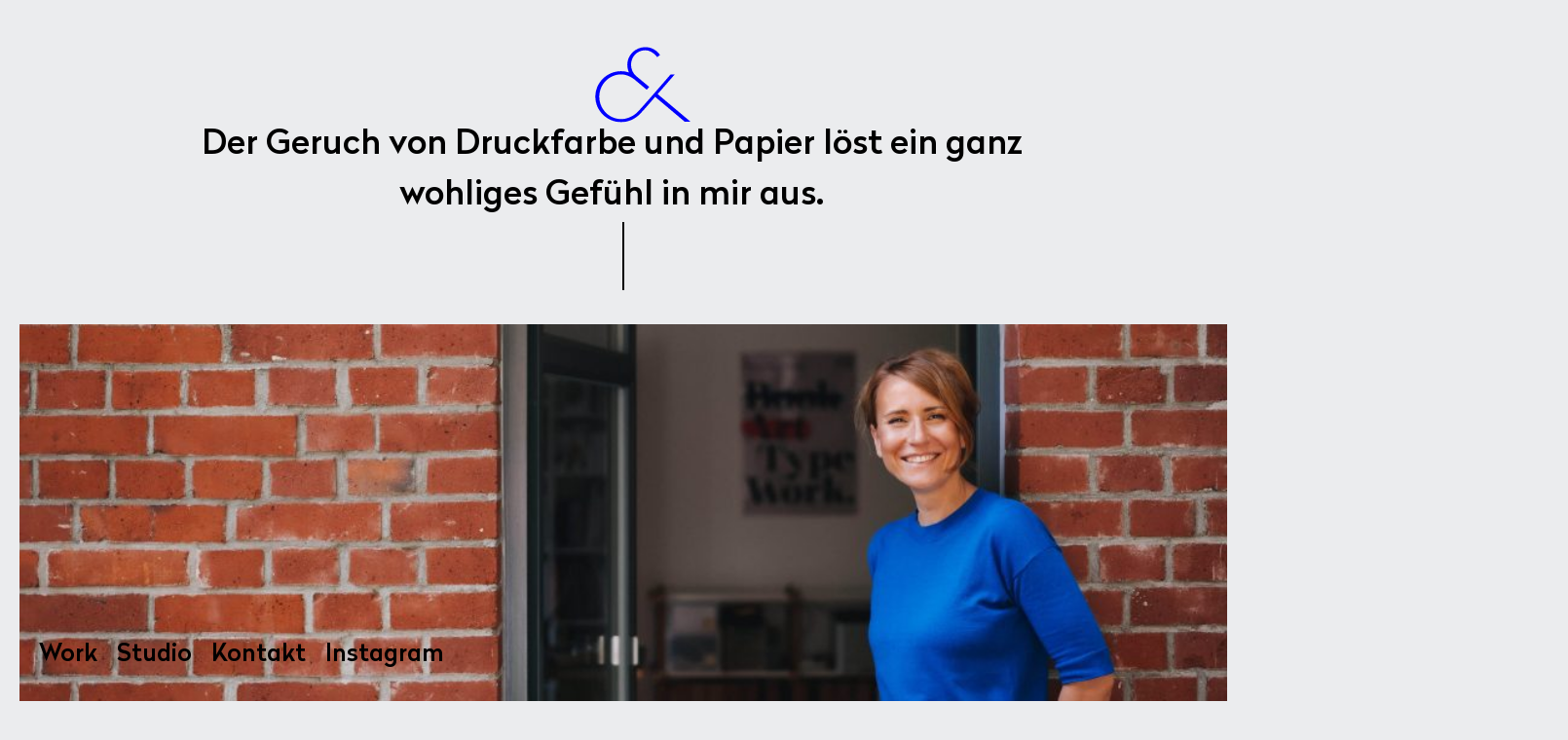

--- FILE ---
content_type: text/html; charset=UTF-8
request_url: https://www.kathleenbernsdorf.de/studio/
body_size: 5887
content:
<!DOCTYPE html><html lang="de-DE"><head><meta charset="UTF-8" /><meta name="viewport" content="width=device-width,initial-scale=1"><link rel="profile" href="http://gmpg.org/xfn/11"><link rel="pingback" href="https://www.kathleenbernsdorf.de/xmlrpc.php"> <!--[if lt IE 9]> <script src="https://www.kathleenbernsdorf.de/wp-content/themes/onigiri/js/html5.js"></script> <![endif]--><link media="all" href="https://www.kathleenbernsdorf.de/wp-content/cache/autoptimize/css/autoptimize_44cb72d3a83b4ad974e01be98abc4c59.css" rel="stylesheet"><title>Studio &#8211; Kathleen Bernsdorf</title><meta name='robots' content='max-image-preview:large' /><link rel='dns-prefetch' href='//www.kathleenbernsdorf.de' /><link rel='dns-prefetch' href='//stats.wp.com' /><link rel='dns-prefetch' href='//fonts.googleapis.com' /><link rel='dns-prefetch' href='//c0.wp.com' /><link rel="alternate" type="application/rss+xml" title="Kathleen Bernsdorf &raquo; Feed" href="https://www.kathleenbernsdorf.de/feed/" /> <script type="text/javascript">window._wpemojiSettings = {"baseUrl":"https:\/\/s.w.org\/images\/core\/emoji\/14.0.0\/72x72\/","ext":".png","svgUrl":"https:\/\/s.w.org\/images\/core\/emoji\/14.0.0\/svg\/","svgExt":".svg","source":{"concatemoji":"https:\/\/www.kathleenbernsdorf.de\/wp-includes\/js\/wp-emoji-release.min.js?ver=6.4.1"}};
/*! This file is auto-generated */
!function(i,n){var o,s,e;function c(e){try{var t={supportTests:e,timestamp:(new Date).valueOf()};sessionStorage.setItem(o,JSON.stringify(t))}catch(e){}}function p(e,t,n){e.clearRect(0,0,e.canvas.width,e.canvas.height),e.fillText(t,0,0);var t=new Uint32Array(e.getImageData(0,0,e.canvas.width,e.canvas.height).data),r=(e.clearRect(0,0,e.canvas.width,e.canvas.height),e.fillText(n,0,0),new Uint32Array(e.getImageData(0,0,e.canvas.width,e.canvas.height).data));return t.every(function(e,t){return e===r[t]})}function u(e,t,n){switch(t){case"flag":return n(e,"\ud83c\udff3\ufe0f\u200d\u26a7\ufe0f","\ud83c\udff3\ufe0f\u200b\u26a7\ufe0f")?!1:!n(e,"\ud83c\uddfa\ud83c\uddf3","\ud83c\uddfa\u200b\ud83c\uddf3")&&!n(e,"\ud83c\udff4\udb40\udc67\udb40\udc62\udb40\udc65\udb40\udc6e\udb40\udc67\udb40\udc7f","\ud83c\udff4\u200b\udb40\udc67\u200b\udb40\udc62\u200b\udb40\udc65\u200b\udb40\udc6e\u200b\udb40\udc67\u200b\udb40\udc7f");case"emoji":return!n(e,"\ud83e\udef1\ud83c\udffb\u200d\ud83e\udef2\ud83c\udfff","\ud83e\udef1\ud83c\udffb\u200b\ud83e\udef2\ud83c\udfff")}return!1}function f(e,t,n){var r="undefined"!=typeof WorkerGlobalScope&&self instanceof WorkerGlobalScope?new OffscreenCanvas(300,150):i.createElement("canvas"),a=r.getContext("2d",{willReadFrequently:!0}),o=(a.textBaseline="top",a.font="600 32px Arial",{});return e.forEach(function(e){o[e]=t(a,e,n)}),o}function t(e){var t=i.createElement("script");t.src=e,t.defer=!0,i.head.appendChild(t)}"undefined"!=typeof Promise&&(o="wpEmojiSettingsSupports",s=["flag","emoji"],n.supports={everything:!0,everythingExceptFlag:!0},e=new Promise(function(e){i.addEventListener("DOMContentLoaded",e,{once:!0})}),new Promise(function(t){var n=function(){try{var e=JSON.parse(sessionStorage.getItem(o));if("object"==typeof e&&"number"==typeof e.timestamp&&(new Date).valueOf()<e.timestamp+604800&&"object"==typeof e.supportTests)return e.supportTests}catch(e){}return null}();if(!n){if("undefined"!=typeof Worker&&"undefined"!=typeof OffscreenCanvas&&"undefined"!=typeof URL&&URL.createObjectURL&&"undefined"!=typeof Blob)try{var e="postMessage("+f.toString()+"("+[JSON.stringify(s),u.toString(),p.toString()].join(",")+"));",r=new Blob([e],{type:"text/javascript"}),a=new Worker(URL.createObjectURL(r),{name:"wpTestEmojiSupports"});return void(a.onmessage=function(e){c(n=e.data),a.terminate(),t(n)})}catch(e){}c(n=f(s,u,p))}t(n)}).then(function(e){for(var t in e)n.supports[t]=e[t],n.supports.everything=n.supports.everything&&n.supports[t],"flag"!==t&&(n.supports.everythingExceptFlag=n.supports.everythingExceptFlag&&n.supports[t]);n.supports.everythingExceptFlag=n.supports.everythingExceptFlag&&!n.supports.flag,n.DOMReady=!1,n.readyCallback=function(){n.DOMReady=!0}}).then(function(){return e}).then(function(){var e;n.supports.everything||(n.readyCallback(),(e=n.source||{}).concatemoji?t(e.concatemoji):e.wpemoji&&e.twemoji&&(t(e.twemoji),t(e.wpemoji)))}))}((window,document),window._wpemojiSettings);</script> <link rel='stylesheet' id='onigiri-fonts-css' href='//fonts.googleapis.com/css?family=Merriweather%3A400%2C700%2C900%2C400italic' type='text/css' media='all' /><link rel='stylesheet' id='a3a3_lazy_load-css' href='//www.kathleenbernsdorf.de/wp-content/uploads/sass/a3_lazy_load.min.css?ver=1574418351' type='text/css' media='all' /> <script type="text/javascript" src="https://www.kathleenbernsdorf.de/wp-includes/js/jquery/jquery.min.js?ver=3.7.1" id="jquery-core-js"></script> <link rel="https://api.w.org/" href="https://www.kathleenbernsdorf.de/wp-json/" /><link rel="alternate" type="application/json" href="https://www.kathleenbernsdorf.de/wp-json/wp/v2/pages/4808" /><link rel="EditURI" type="application/rsd+xml" title="RSD" href="https://www.kathleenbernsdorf.de/xmlrpc.php?rsd" /><meta name="generator" content="WordPress 6.4.1" /><link rel="canonical" href="https://www.kathleenbernsdorf.de/studio/" /><link rel='shortlink' href='https://www.kathleenbernsdorf.de/?p=4808' /><link rel="alternate" type="application/json+oembed" href="https://www.kathleenbernsdorf.de/wp-json/oembed/1.0/embed?url=https%3A%2F%2Fwww.kathleenbernsdorf.de%2Fstudio%2F" /><link rel="alternate" type="text/xml+oembed" href="https://www.kathleenbernsdorf.de/wp-json/oembed/1.0/embed?url=https%3A%2F%2Fwww.kathleenbernsdorf.de%2Fstudio%2F&#038;format=xml" /><link rel="icon" href="https://www.kathleenbernsdorf.de/wp-content/uploads/2022/10/cropped-favicon-2-32x32.png" sizes="32x32" /><link rel="icon" href="https://www.kathleenbernsdorf.de/wp-content/uploads/2022/10/cropped-favicon-2-192x192.png" sizes="192x192" /><link rel="apple-touch-icon" href="https://www.kathleenbernsdorf.de/wp-content/uploads/2022/10/cropped-favicon-2-180x180.png" /><meta name="msapplication-TileImage" content="https://www.kathleenbernsdorf.de/wp-content/uploads/2022/10/cropped-favicon-2-270x270.png" /><link rel="stylesheet" type="text/css" id="wp-custom-css" href="https://www.kathleenbernsdorf.de/?custom-css=2b310be185" /></head><body class="page-template page-template-page-templates page-template-about-page page-template-page-templatesabout-page-php page page-id-4808 custom-background wp-embed-responsive template-about"><div id="container"><header id="masthead" class="cf" role="banner"><div id="mobile-menu-toggle"><span>Menü</span></div><nav id="site-nav" class="cf"><div class="menu-container"><div class="menu-work-container"><ul id="menu-work" class="nav-menu"><li id="menu-item-282" class="menu-item menu-item-type-post_type menu-item-object-page menu-item-282"><a href="https://www.kathleenbernsdorf.de/work/">Work</a></li><li id="menu-item-4876" class="menu-item menu-item-type-post_type menu-item-object-page current-menu-item page_item page-item-4808 current_page_item menu-item-4876"><a href="https://www.kathleenbernsdorf.de/studio/" aria-current="page">Studio</a></li><li id="menu-item-4877" class="menu-item menu-item-type-post_type menu-item-object-page menu-item-4877"><a href="https://www.kathleenbernsdorf.de/kontakt/">Kontakt</a></li><li id="menu-item-1318" class="menu-item menu-item-type-custom menu-item-object-custom menu-item-1318"><a target="_blank" rel="noopener" href="https://www.instagram.com/kathleen_bernsdorf/?hl=de">Instagram</a></li></ul></div></div></nav><div id="site-title"><div id="site-header"> <a href="https://www.kathleenbernsdorf.de/" rel="home"><img src="https://www.kathleenbernsdorf.de/wp-content/uploads/2022/10/header_logo_kb.svg" width="" height="" alt=""></a></div><h1><a href="https://www.kathleenbernsdorf.de/">Kathleen Bernsdorf</a></h1></div></header><div id="spinner"></div><div id="primary" class="site-content" role="main"><article id="post-4808" class="post-4808 page type-page status-publish hentry"><div class="entry-content cf"><div class="wp-block-columns alignwide is-layout-flex wp-container-core-columns-layout-1 wp-block-columns-is-layout-flex"><div class="wp-block-column is-layout-flow wp-block-column-is-layout-flow" style="flex-basis:25%"></div><div class="wp-block-column is-layout-flow wp-block-column-is-layout-flow" style="flex-basis:50%"><h3 class="wp-block-heading">Der Geruch von Druckfarbe und Papier löst ein ganz wohliges Gefühl in mir aus.</h3></div><div class="wp-block-column is-layout-flow wp-block-column-is-layout-flow" style="flex-basis:25%"></div></div><hr style="width: 2px; height: 70px; margin: auto;"><div style="height:35px" aria-hidden="true" class="wp-block-spacer"></div><div class="wp-block-image"><figure class="aligncenter size-large is-resized"><img fetchpriority="high" decoding="async" width="1000" height="414" src="https://www.kathleenbernsdorf.de/wp-content/uploads/2023/09/kathleen-bernsdorf-studio-yasmina-aust-1000x414.jpg" alt="studio kathleen bernsdorf" class="wp-image-4599" style="width:2000px" srcset="https://www.kathleenbernsdorf.de/wp-content/uploads/2023/09/kathleen-bernsdorf-studio-yasmina-aust-1000x414.jpg 1000w, https://www.kathleenbernsdorf.de/wp-content/uploads/2023/09/kathleen-bernsdorf-studio-yasmina-aust-800x331.jpg 800w, https://www.kathleenbernsdorf.de/wp-content/uploads/2023/09/kathleen-bernsdorf-studio-yasmina-aust-200x83.jpg 200w, https://www.kathleenbernsdorf.de/wp-content/uploads/2023/09/kathleen-bernsdorf-studio-yasmina-aust-768x318.jpg 768w, https://www.kathleenbernsdorf.de/wp-content/uploads/2023/09/kathleen-bernsdorf-studio-yasmina-aust-1536x636.jpg 1536w, https://www.kathleenbernsdorf.de/wp-content/uploads/2023/09/kathleen-bernsdorf-studio-yasmina-aust-2048x848.jpg 2048w" sizes="(max-width: 1000px) 100vw, 1000px" /></figure></div><div style="height:20px" aria-hidden="true" class="wp-block-spacer"></div><div class="wp-block-columns is-layout-flex wp-container-core-columns-layout-2 wp-block-columns-is-layout-flex"><div class="wp-block-column is-layout-flow wp-block-column-is-layout-flow" style="flex-basis:20%" id="das-studio"><h5 class="wp-block-heading has-text-align-left" id="das-studio" style="text-transform:uppercase">das studio</h5></div><div class="wp-block-column is-layout-flow wp-block-column-is-layout-flow" style="flex-basis:100%"><div style="height:10px" aria-hidden="true" class="wp-block-spacer"></div><p class="has-text-align-left has-larger-font-size">In meinem Studio entwickle ich ganzheitliche Gestaltungskonzepte mit den Schwerpunkten Editorial Design, Grafik Design und Corporate Publishing. Meine Stärke liegt hierbei in der Kombination aus kreativem Gestaltungsprozess mit hohem technischen Knowhow in guter Teamarbeit. Dadurch kann ich Projekte von der Idee bis hin zum fertigen Produkt betreuen.&nbsp;</p><p class="has-text-align-left has-larger-font-size">Ich berate, gestalte und setze erarbeitete Ideen sorgfältig und hochwertig um. Dabei profitiere ich von meinen langjährigen Erfahrungen in der Grafik- und Druckbranche und arbeite mit einem großen Netzwerk aus Profis und Dienstleister/innen zusammen. Zu meinem Kund/innenkreis gehören Verlage, Wirtschaftsunternehmen, Museen, Stiftungen und Kultureinrichtungen.</p></div></div><div style="height:50px" aria-hidden="true" class="wp-block-spacer"></div><div class="wp-block-columns is-layout-flex wp-container-core-columns-layout-3 wp-block-columns-is-layout-flex"><div class="wp-block-column is-layout-flow wp-block-column-is-layout-flow"><hr style="border-color: 190AEFFF; border-width: 2px"><h6 class="wp-block-heading has-text-align-left has-larger-font-size">Leistungen</h6><h6 class="wp-block-heading has-text-align-left">Design &amp; Art Direktion</h6><p class="has-text-align-left has-regular-font-size">• Art Direktion und Entwicklung ganzheitlicher Grafikkonzepte<br>• Editorial Design: Bücher, Kataloge, Magazine, Geschäftsberichte<br>• Identity für Literatureinrichtungen<br>• Kommunikationsmittel öffentlicher Raum: Plakate, Programme, Social Media<br>• Typografie und Layout<br>• Satz multilingual<br>• Illustrationen, Piktogramme und Infografiken</p><h6 class="wp-block-heading has-text-align-left">Management</h6><p class="has-text-align-left has-regular-font-size">• Projektmanagement<br>• Aufstellung von Teams und Dienstleister/innen<br>• Produktionsvorbereitung<br>• Implementierung<br>• Beratung zu Material, Druck und Veredelungen<br>• Kalkulationen und Kostenmanagement<br>• Betreuung der technischen Produktion<br>• Qualitätssicherung</p></div><div class="wp-block-column is-vertically-aligned-top is-layout-flow wp-block-column-is-layout-flow"><hr style="border-color: 190AEFFF; border-width: 2px"><h6 class="wp-block-heading has-text-align-left has-larger-font-size">Referenzen</h6><h6 class="wp-block-heading has-text-align-left">Verlage, Stiftungen, Kultureinrichtungen</h6><p class="has-text-align-left has-regular-font-size">Aufbau Verlag<br>Birkhäuser Verlag<br>Büchergilde Gutenberg<br>Carlsen Verlag<br>De Gruyter Verlag<br>Deutscher Kunstverlag<br>Die andere Bibliothek<br>Droemer Knaur<br>Verlag edition fünf<br>Hoffmann und Campe Verlag<br>Kulturbehörde Hamburg<br>Literaturhaus Hamburg<br>Mare Verlag<br>Oetinger Verlag<br>Rowohlt Verlag<br>Staatsbibliothek Hamburg<br>Stiftung step21</p><h6 class="wp-block-heading has-text-align-left">Unternehmen, Agenturen</h6><p class="has-text-align-left has-regular-font-size">adidas<br>Aurubis<br>Berylls Group GmbH<br>boesner GmbH<br>Dräger Deutschland<br>GfG Bremen<br>Groothuis Hamburg<br>GISSV of Silicon Valley<br>Literarische Agentur Weniger<br>Lufthansa Germany<br>Motum Hamburg<br>studio grau<br>Thyssen Krupp Germany</p></div></div><div style="height:40px" aria-hidden="true" class="wp-block-spacer"></div><hr style="width: 2px; height: 70px; margin: auto;"><div style="height:35px" aria-hidden="true" class="wp-block-spacer"></div><div class="wp-block-buttons is-content-justification-center is-layout-flex wp-container-core-buttons-layout-1 wp-block-buttons-is-layout-flex"><div class="wp-block-button has-custom-font-size is-style-outline has-large-font-size"><a class="wp-block-button__link has-black-color has-text-color wp-element-button" href="mailto:hallo@kathleenbernsdorf.de" style="border-radius:100px">nachricht schreiben</a></div></div><div style="height:55px" aria-hidden="true" class="wp-block-spacer"></div><div style="height:35px" aria-hidden="true" class="wp-block-spacer"></div><div class="wp-block-columns alignfull is-layout-flex wp-container-core-columns-layout-4 wp-block-columns-is-layout-flex"><div class="wp-block-column is-layout-flow wp-block-column-is-layout-flow"><hr style="border-color: 190AEFFF; border-width: 2px"></div></div><div style="height:65px" aria-hidden="true" class="wp-block-spacer"></div><div class="wp-block-columns is-layout-flex wp-container-core-columns-layout-5 wp-block-columns-is-layout-flex"><div class="wp-block-column is-vertically-aligned-top is-layout-flow wp-block-column-is-layout-flow" style="flex-basis:30%"><div class="wp-block-image is-resized"><figure class="alignleft size-large"><img decoding="async" width="1000" height="1494" src="https://www.kathleenbernsdorf.de/wp-content/uploads/2023/09/kathleen-bernsdorf-digital-1000x1494.jpg" alt="" class="wp-image-4705" srcset="https://www.kathleenbernsdorf.de/wp-content/uploads/2023/09/kathleen-bernsdorf-digital-1000x1494.jpg 1000w, https://www.kathleenbernsdorf.de/wp-content/uploads/2023/09/kathleen-bernsdorf-digital-800x1195.jpg 800w, https://www.kathleenbernsdorf.de/wp-content/uploads/2023/09/kathleen-bernsdorf-digital-200x299.jpg 200w, https://www.kathleenbernsdorf.de/wp-content/uploads/2023/09/kathleen-bernsdorf-digital-768x1147.jpg 768w, https://www.kathleenbernsdorf.de/wp-content/uploads/2023/09/kathleen-bernsdorf-digital-1028x1536.jpg 1028w, https://www.kathleenbernsdorf.de/wp-content/uploads/2023/09/kathleen-bernsdorf-digital.jpg 1055w" sizes="(max-width: 1000px) 100vw, 1000px" /></figure></div></div><div class="wp-block-column is-vertically-aligned-top is-layout-flow wp-block-column-is-layout-flow" style="flex-basis:70%"><p class="has-text-align-left has-black-color has-text-color has-larger-font-size"><mark style="background-color:rgba(0, 0, 0, 0)" class="has-inline-color has-dark-blue-color">—</mark><br><em>Kathleen gibt uns die Sicherheit, etwas ganz Durchdachtes, technisch Einwandfreies, optisch Schönes und Prägnantes veröffentlicht zu haben und dabei professionell, total zuverlässig und freundlich zu sein.</em></p><h6 class="wp-block-heading has-text-align-left">Aufbau Verlag</h6></div></div><div class="wp-block-columns is-layout-flex wp-container-core-columns-layout-6 wp-block-columns-is-layout-flex"><div class="wp-block-column is-vertically-aligned-center is-layout-flow wp-block-column-is-layout-flow" style="flex-basis:60%"><div class="wp-block-image is-resized"><figure class="alignright size-large"><img decoding="async" width="1000" height="667" src="https://www.kathleenbernsdorf.de/wp-content/uploads/2023/09/18-kathleen2022-yasminaaust-3159-1000x667.jpg" alt="" class="wp-image-3886" srcset="https://www.kathleenbernsdorf.de/wp-content/uploads/2023/09/18-kathleen2022-yasminaaust-3159-1000x667.jpg 1000w, https://www.kathleenbernsdorf.de/wp-content/uploads/2023/09/18-kathleen2022-yasminaaust-3159-800x534.jpg 800w, https://www.kathleenbernsdorf.de/wp-content/uploads/2023/09/18-kathleen2022-yasminaaust-3159-200x133.jpg 200w, https://www.kathleenbernsdorf.de/wp-content/uploads/2023/09/18-kathleen2022-yasminaaust-3159-768x512.jpg 768w, https://www.kathleenbernsdorf.de/wp-content/uploads/2023/09/18-kathleen2022-yasminaaust-3159-1536x1024.jpg 1536w, https://www.kathleenbernsdorf.de/wp-content/uploads/2023/09/18-kathleen2022-yasminaaust-3159.jpg 1600w" sizes="(max-width: 1000px) 100vw, 1000px" /></figure></div></div><div class="wp-block-column is-layout-flow wp-block-column-is-layout-flow" style="flex-basis:40%"><div class="wp-block-image is-resized"><figure class="alignleft size-large"><img loading="lazy" decoding="async" width="1000" height="1344" src="https://www.kathleenbernsdorf.de/wp-content/uploads/2023/09/img-9852-1000x1344.jpg" alt="" class="wp-image-4617" srcset="https://www.kathleenbernsdorf.de/wp-content/uploads/2023/09/img-9852-1000x1344.jpg 1000w, https://www.kathleenbernsdorf.de/wp-content/uploads/2023/09/img-9852-800x1075.jpg 800w, https://www.kathleenbernsdorf.de/wp-content/uploads/2023/09/img-9852-200x269.jpg 200w, https://www.kathleenbernsdorf.de/wp-content/uploads/2023/09/img-9852-768x1032.jpg 768w, https://www.kathleenbernsdorf.de/wp-content/uploads/2023/09/img-9852-1143x1536.jpg 1143w, https://www.kathleenbernsdorf.de/wp-content/uploads/2023/09/img-9852-1524x2048.jpg 1524w, https://www.kathleenbernsdorf.de/wp-content/uploads/2023/09/img-9852-scaled.jpg 1905w" sizes="(max-width: 1000px) 100vw, 1000px" /></figure></div></div></div></div></article></div><footer id="colophon" class="site-footer cf"><div id="site-info"><ul class="credit" role="contentinfo"><li><a href="http://www.kathleenbernsdorf.de/impressum/">Impressum</a>      <a href="http://www.kathleenbernsdorf.de/datenschutzerklaerung/">Datenschutz</a></li></ul></div><div class="search-footer"><form role="search" method="get" id="searchform" class="searchform" action="https://www.kathleenbernsdorf.de/" role="search"> <label for="s" class="screen-reader-text"><span>Suche</span></label> <input type="text" class="search-field" name="s" id="s" placeholder="Suche&hellip;" /> <input type="submit" class="submit" name="submit" id="searchsubmit" value="Suche" /></form></div></footer></div><style id='core-block-supports-inline-css' type='text/css'>.wp-container-core-columns-layout-1.wp-container-core-columns-layout-1{flex-wrap:nowrap;}.wp-container-core-columns-layout-2.wp-container-core-columns-layout-2{flex-wrap:nowrap;}.wp-container-core-columns-layout-3.wp-container-core-columns-layout-3{flex-wrap:nowrap;}.wp-container-core-buttons-layout-1.wp-container-core-buttons-layout-1{justify-content:center;}.wp-container-core-columns-layout-4.wp-container-core-columns-layout-4{flex-wrap:nowrap;}.wp-container-core-columns-layout-5.wp-container-core-columns-layout-5{flex-wrap:nowrap;}.wp-container-core-columns-layout-6.wp-container-core-columns-layout-6{flex-wrap:nowrap;}</style> <script defer type="text/javascript" src="https://stats.wp.com/e-202604.js" id="jetpack-stats-js"></script> <script type="text/javascript" id="jetpack-stats-js-after">_stq = window._stq || [];
_stq.push([ "view", {v:'ext',blog:'169319894',post:'4808',tz:'1',srv:'www.kathleenbernsdorf.de',j:'1:12.8.2'} ]);
_stq.push([ "clickTrackerInit", "169319894", "4808" ]);</script> <script defer src="https://www.kathleenbernsdorf.de/wp-content/cache/autoptimize/js/autoptimize_2964865fc3c3f062c0e92eb30ae94570.js"></script></body></html>
<!-- Dynamic page generated in 0.659 seconds. -->
<!-- Cached page generated by WP-Super-Cache on 2026-01-21 06:49:37 -->

<!-- Compression = gzip -->

--- FILE ---
content_type: text/css;charset=UTF-8
request_url: https://www.kathleenbernsdorf.de/?custom-css=2b310be185
body_size: 4089
content:
.contact-mail, .contact-phone, .entry-tags, .entry-header .entry-details, #comments .comment-reply, h3.further-projects, #primary h1.archive-title, h4, #primary .sharedaddy h3.sd-title, .archive-header .taxonomy-description p { margin-top: 5px;font-family: radikal;font-size: 17px}
.template-about .two-columns-one h4 { margin-top: 30px }
.jetpack-portfolio-shortcode .entry-header h2.entry-title a, .single-post .entry-header h1.entry-title a, .single-jetpack-portfolio .entry-header h1.entry-title a { font-size: 24px }
#site-nav ul li { font-family: radikal }
#site-nav ul li a { font-size: 25px }
#colophon #site-info ul { font-family: radikal;font-size: 15px }
.template-about .entry-content p.intro { margin-bottom: 50px }
#site-nav ul.sub-menu a { margin-bottom: 8px; font-size: 20px }
hr { background: #000000; border: none; color: #000000; height: 2px }
.intro-slogan p:last-child { font-family: radikal; font-size: 20px; color: #190af0 }
#site-header { max-width: 19%; margin: auto }

h6 { font-family: radikal;font-weight: normal;font-size: 20px; line-height: 1.7 ;margin-bottom: 20px }

.wp-block-column { margin-top: 10px; margin-bottom: 10px }
h3.further-projects { font-size: 20px; letter-spacing: 1.8px }
.entry-header h2.entry-title, .entry-header h1.entry-title { font-size: 142% }
.nav-next a span { margin-bottom: 50px }
h4 { font-family: radikal;font-weight: normal;font-size: 15px; margin-bottom: 10px }

.wp-block-video video { width: 1000px }

.template-portfolio #primary { padding-top: 20px }

.template-about #primary { padding-top: 10% }

text-decoration.underline { text-decoration: underline 2px; text-underline-position: under }

@media screen and (min-width: 1150px) {
	body.template-about #cn-more-info { color: white !important }
	
	body.template-about #cn-accept-cookie { color: white !important }
  }

@media screen and (min-width: 1150px) {
  body.template-about #site-nav ul li a:hover,
  body.template-about #site-nav li:hover > a {
    color: #190af0 !important;
  }
}

@media screen and (min-width: 1150px) {
  body.template-about #site-nav ul:not(.sub-menu) > li > a:hover,
  body.template-about #site-nav ul:not(.sub-menu) > li:hover > a {
    border-bottom: 2px solid #190af0 !important;
  }
}


.wp-block-buttons>.wp-block-button.has-custom-font-size .wp-block-button__link { font-family: radikal; font-weight: normal; text-transform: uppercase; letter-spacing: 1.5px; border-width:2px; padding-top:15px !important;}


.wp-block-buttons>.wp-block-button.has-custom-font-size .wp-block-button__link:hover {transition-duration:1.3s; border-color: black; background-color: black;
  color: white !important;}


body.template-about .entry-content a, body.template-about #colophon #searchform input.search-field {
    color: #000;
    border-bottom: 0px solid #000000;!important;
}



.entry-content a, #infinite-handle a, #infinite-handle span, a.more-link, .nav-wrap a, #site-title h1 a:hover, .entry-tags a:hover, #comments .comment-reply a.comment-reply-link:hover, .entry-header .entry-details a:hover, #comments #respond p.logged-in-as a:hover, #comments .comment-details a:hover, #comments .comment-text a:hover, a.more-link:hover, .entry-content a:hover, .jetpack-portfolio-shortcode .entry-header h2.entry-title a:hover, #site-info a:hover {
    color: #000
}



.template-about .entry-content {
    max-width: 1500px;
}



.entry-content p.has-larger-font-size {
    font-size: 30px;
    line-height: 1.7; !important;
}

.entry-content p.has-large-font-size {
    font-size: 22px; 
    line-height: 1.8; !important;
}

.entry-content p.has-regular-font-size {
    font-size: 23px; 
    line-height: 1.8; !important;
}

.entry-content p.has-small-font-size {
    font-size: 16px; 
    line-height: 1.5; !important;
}

h5 { font-family: radikal; font-weight: normal; font-size: 18px; text-transform: uppercase; letter-spacing: 1.5px; color: #190af0 }


h3 { font-family: radikal; font-weight: lighter; font-size: 35px; line-height: 1.5; hyphens:none; margin: 0; !important; }


#container { padding-left: 20px;
    padding-right: 20px;
!important;
}

.wp-block-column:nth-child(odd) {
    margin-right: 0px;
}

--- FILE ---
content_type: image/svg+xml
request_url: https://www.kathleenbernsdorf.de/wp-content/uploads/2022/10/header_logo_kb.svg
body_size: 1235
content:
<?xml version="1.0" encoding="utf-8"?>
<!-- Generator: Adobe Illustrator 27.0.0, SVG Export Plug-In . SVG Version: 6.00 Build 0)  -->
<svg version="1.1" id="Ebene_1" xmlns="http://www.w3.org/2000/svg" xmlns:xlink="http://www.w3.org/1999/xlink" x="0px" y="0px"
	 viewBox="0 0 100 80" style="enable-background:new 0 0 100 80;" xml:space="preserve">
<style type="text/css">
	.st0{clip-path:url(#SVGID_00000085948795867111366900000007230805281111272350_);fill:#0000FF;}
</style>
<g>
	<defs>
		<rect id="SVGID_1_" x="-302.2" y="-306.2" width="720" height="720"/>
	</defs>
	<clipPath id="SVGID_00000102512424895972832660000011788607205716793010_">
		<use xlink:href="#SVGID_1_"  style="overflow:visible;"/>
	</clipPath>
	<path style="clip-path:url(#SVGID_00000102512424895972832660000011788607205716793010_);fill:#0000FF;" d="M65.4,50l17.9-20.8
		h-4.3c0,0-30.3,35.5-34.8,40c-4.5,4.4-10.9,7.2-16.9,7.2c-12.6,0-22.9-10.6-22.9-23.6s10.3-23.6,22.9-23.6c5.4,0,10.3,2.7,13.3,4.9
		L54,45.4l2.6-3L43,31c-3.4-2.8-5.4-7.4-5.4-12c0-7.4,5.3-15.3,15-15.3c4,0,8.2,2.3,11.5,6.2L65,11l2.9-2.4L67,7.5
		c-3.4-4.4-9-7.1-14.4-7.1C42.2,0.4,33.7,8.7,33.7,19c0,2.7,0.6,5.6,1.7,8.1c-2.7-0.9-5.5-1.3-8.2-1.3c-14.8,0-26.9,12.1-26.9,26.9
		c0,14.8,12.1,26.9,26.9,26.9c7.1,0,14-2.9,19.2-8.1c5.2-5.3,16.4-18.6,16.4-18.6l30.6,26l0.4,0.3h6L65.4,50z"/>
</g>
</svg>
